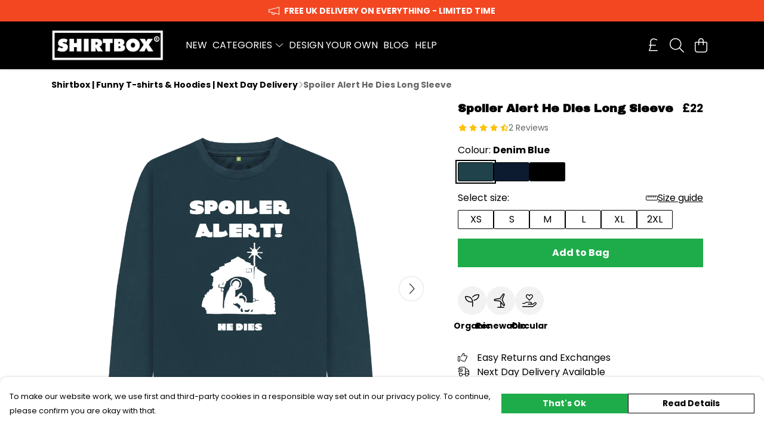

--- FILE ---
content_type: text/html
request_url: https://shirtbox.com/product/spoiler-alert-he-dies-long-sleeve/
body_size: 3357
content:
<!DOCTYPE html>
<html lang="en">
  <head>
    <meta charset="UTF-8">
    <meta name="viewport" content="width=device-width, initial-scale=1.0">
    <link id="apple-touch-icon" rel="apple-touch-icon" href="#">
    <script type="module" crossorigin="" src="/assets/index.a8e26c9c.js"></script>
    <link rel="modulepreload" crossorigin="" href="/assets/vue.0ac7cc2d.js">
    <link rel="modulepreload" crossorigin="" href="/assets/sentry.13e8e62e.js">
    <link rel="stylesheet" href="/assets/index.dca9b00c.css">
  <link rel="manifest" href="/manifest.webmanifest"><title>Spoiler Alert He Dies Long Sleeve | Rude Nativity | Shirtbox</title><link crossorigin="" href="https://fonts.gstatic.com" rel="preconnect"><link href="https://images.teemill.com" rel="preconnect"><link as="fetch" href="https://shirtbox.com/omnis/v3/frontend/306249/getStoreCoreData/json/" rel="preload"><link as="fetch" href="/omnis/v3/division/306249/products/spoiler-alert-he-dies-long-sleeve/" rel="preload"><link as="fetch" href="/omnis/v3/division/306249/products/spoiler-alert-he-dies-long-sleeve/stock/" rel="preload"><link fetchpriority="high" as="image" imagesizes="(max-width: 768px) 100vw, 1080px" imagesrcset="https://images.podos.io/l5it0y6ooxiv9ztenmmr0mdmyqpfmc8y2zw41zvyxsgu86gr.png.webp?w=640&h=640&v=2 640w, https://images.podos.io/l5it0y6ooxiv9ztenmmr0mdmyqpfmc8y2zw41zvyxsgu86gr.png.webp?w=1080&h=1080&v=2 1080w" href="https://images.podos.io/l5it0y6ooxiv9ztenmmr0mdmyqpfmc8y2zw41zvyxsgu86gr.png.webp?w=1080&h=1080&v=2" rel="preload"><link data-vue-meta="1" href="https://shirtbox.com/product/spoiler-alert-he-dies-long-sleeve/" rel="canonical"><link rel="modulepreload" crossorigin="" href="/assets/ProductPage.cb175c7c.js"><link rel="preload" as="style" href="/assets/ProductPage.9291810a.css"><link rel="modulepreload" crossorigin="" href="/assets/index.cacf6752.js"><link rel="modulepreload" crossorigin="" href="/assets/AddToCartPopup.5dfb6a69.js"><link rel="modulepreload" crossorigin="" href="/assets/faCheck.dfaa78ad.js"><link rel="modulepreload" crossorigin="" href="/assets/ProductReviewPopup.vue_vue_type_script_setup_true_lang.bbf767cc.js"><link rel="modulepreload" crossorigin="" href="/assets/index.955e07c8.js"><link rel="modulepreload" crossorigin="" href="/assets/faImages.ba69ccaa.js"><link rel="modulepreload" crossorigin="" href="/assets/SizeChartPopup.997fc4e0.js"><link rel="preload" as="style" href="/assets/SizeChartPopup.92291e53.css"><link rel="modulepreload" crossorigin="" href="/assets/startCase.e7ff5ac8.js"><link rel="modulepreload" crossorigin="" href="/assets/faThumbsUp.f2b41ee8.js"><link rel="modulepreload" crossorigin="" href="/assets/faTruckFast.8df4ae19.js"><link rel="modulepreload" crossorigin="" href="/assets/faTruckFast.125a6e53.js"><link rel="modulepreload" crossorigin="" href="/assets/faClock.d30b7367.js"><link rel="modulepreload" crossorigin="" href="/assets/faRulerHorizontal.278e5f14.js"><link rel="modulepreload" crossorigin="" href="/assets/faPaintbrush.0521071c.js"><link rel="modulepreload" crossorigin="" href="/assets/ProductStock.81943691.js"><link rel="preload" as="style" href="/assets/ProductStock.e62963f7.css"><link rel="modulepreload" crossorigin="" href="/assets/faInfoCircle.e4ead9be.js"><link rel="modulepreload" crossorigin="" href="/assets/EcoIcons.1afde1b0.js"><link rel="modulepreload" crossorigin="" href="/assets/faSync.f6d064f4.js"><link rel="modulepreload" crossorigin="" href="/assets/faComment.07f0a69b.js"><link rel="modulepreload" crossorigin="" href="/assets/faChevronUp.3c353647.js"><link rel="modulepreload" crossorigin="" href="/assets/ProductImageCarousel.e9dffa34.js"><link rel="preload" as="style" href="/assets/ProductImageCarousel.04a3cc9e.css"><link rel="modulepreload" crossorigin="" href="/assets/faMicrochipAi.c8227cca.js"><link rel="modulepreload" crossorigin="" href="/assets/store.a7406963.js"><link rel="modulepreload" crossorigin="" href="/assets/logger.5c8ef8e6.js"><link rel="modulepreload" crossorigin="" href="/assets/productProvider.ff2fb933.js"><link rel="modulepreload" crossorigin="" href="/assets/confirm-leave-mixin.75a3cd55.js"><script>window.division_key = '306249';</script><meta data-vue-meta="1" vmid="author" content="Spoiler Alert He Dies Long Sleeve" name="author"><meta data-vue-meta="1" vmid="url" content="https://shirtbox.com/product/spoiler-alert-he-dies-long-sleeve/" name="url"><meta data-vue-meta="1" vmid="description" content="Looking for a funny Christmas shirt with some dark humour? Our 'Spoiler Alert He Dies' long sleeve is a rude nativity top perfect for any Jesus joke fan." name="description"><meta data-vue-meta="1" vmid="og:type" content="website" property="og:type"><meta data-vue-meta="1" vmid="og:url" content="https://shirtbox.com/product/spoiler-alert-he-dies-long-sleeve/" property="og:url"><meta data-vue-meta="1" vmid="og:title" content="Spoiler Alert He Dies Long Sleeve | Rude Nativity | Shirtbox" property="og:title"><meta data-vue-meta="1" vmid="og:description" content="Looking for a funny Christmas shirt with some dark humour? Our 'Spoiler Alert He Dies' long sleeve is a rude nativity top perfect for any Jesus joke fan." property="og:description"><meta data-vue-meta="1" vmid="og:image" content="https://images.podos.io/l5it0y6ooxiv9ztenmmr0mdmyqpfmc8y2zw41zvyxsgu86gr.png" property="og:image"><meta vmid="og:site_name" content="Shirtbox" property="og:site_name"><meta data-vue-meta="1" vmid="twitter:card" content="photo" property="twitter:card"><meta data-vue-meta="1" vmid="twitter:description" content="Looking for a funny Christmas shirt with some dark humour? Our 'Spoiler Alert He Dies' long sleeve is a rude nativity top perfect for any Jesus joke fan." property="twitter:description"><meta data-vue-meta="1" vmid="twitter:title" content="Spoiler Alert He Dies Long Sleeve | Rude Nativity | Shirtbox" property="twitter:title"><meta data-vue-meta="1" vmid="twitter:image" content="https://images.podos.io/l5it0y6ooxiv9ztenmmr0mdmyqpfmc8y2zw41zvyxsgu86gr.png" property="twitter:image"><meta vmid="apple-mobile-web-app-capable" content="yes" property="apple-mobile-web-app-capable"><meta vmid="apple-mobile-web-app-status-bar-style" content="black" property="apple-mobile-web-app-status-bar-style"><meta vmid="apple-mobile-web-app-title" content="Shirtbox" property="apple-mobile-web-app-title"><meta content="v3g7apdh0yac85eiym45my5hn1ss2e" name="facebook-domain-verification"><meta content="GpSkNyLRo0d56-MbqROG1efEzXA2csHUFdU0UE8I-GY" name="google-site-verification"><style>@font-face {
  font-family: "Archivo Black Fallback: Arial";
  src: local('Arial');
  ascent-override: 70.3366%;
  descent-override: 16.8231%;
  size-adjust: 124.8283%;
}
@font-face {
  font-family: "Archivo Black Fallback: Roboto";
  src: local('Roboto');
  ascent-override: 70.4144%;
  descent-override: 16.8417%;
  size-adjust: 124.6904%;
}@font-face {
  font-family: "Poppins Fallback: Arial";
  src: local('Arial');
  ascent-override: 92.326%;
  descent-override: 30.7753%;
  line-gap-override: 8.793%;
  size-adjust: 113.7274%;
}
@font-face {
  font-family: "Poppins Fallback: Roboto";
  src: local('Roboto');
  ascent-override: 92.4281%;
  descent-override: 30.8094%;
  line-gap-override: 8.8027%;
  size-adjust: 113.6018%;
}</style></head>

  <body>
    <div id="app"></div>
    
  <noscript><iframe src="https://www.googletagmanager.com/ns.html?id=GTM-MH6RJHM" height="0" width="0" style="display:none;visibility:hidden"></iframe></noscript><noscript>This site relies on JavaScript to do awesome things, please enable it in your browser</noscript></body>
  <script>
    (() => {
      /**
       * Disable the default browser prompt for PWA installation
       * @see https://developer.mozilla.org/en-US/docs/Web/API/BeforeInstallPromptEvent
       */
      window.addEventListener('beforeinstallprompt', event => {
        event.preventDefault();
      });

      var activeWorker = navigator.serviceWorker?.controller;
      var appVersion = window.localStorage.getItem('appVersion');
      var validVersion = 'v1';

      if (!activeWorker) {
        window.localStorage.setItem('appVersion', validVersion);

        return;
      }

      if (!appVersion || appVersion !== validVersion) {
        window.localStorage.setItem('appVersion', validVersion);

        if (navigator.serviceWorker) {
          navigator.serviceWorker
            .getRegistrations()
            .then(function (registrations) {
              var promises = [];

              registrations.forEach(registration => {
                promises.push(registration.unregister());
              });

              if (window.caches) {
                caches.keys().then(cachedFiles => {
                  cachedFiles.forEach(cache => {
                    promises.push(caches.delete(cache));
                  });
                });
              }

              Promise.all(promises).then(function () {
                console.log('Reload Window: Index');
                window.location.reload();
              });
            });
        }
      }
    })();
  </script>
</html>


--- FILE ---
content_type: text/javascript
request_url: https://shirtbox.com/assets/faCheck.dfaa78ad.js
body_size: 445
content:
import"./index.a8e26c9c.js";var e={},u;function t(){return u||(u=1,function(a){Object.defineProperty(a,"__esModule",{value:!0});var c="far",n="check",r=448,f=512,i=[10003,10004],h="f00c",v="M440.1 103C450.3 112.4 450.3 127.6 440.1 136.1L176.1 400.1C167.6 410.3 152.4 410.3 143 400.1L7.029 264.1C-2.343 255.6-2.343 240.4 7.029 231C16.4 221.7 31.6 221.7 40.97 231L160 350.1L407 103C416.4 93.66 431.6 93.66 440.1 103V103z";a.definition={prefix:c,iconName:n,icon:[r,f,i,h,v]},a.faCheck=a.definition,a.prefix=c,a.iconName=n,a.width=r,a.height=f,a.ligatures=i,a.unicode=h,a.svgPathData=v,a.aliases=i}(e)),e}var d=t();export{d as f};
//# sourceMappingURL=faCheck.dfaa78ad.js.map


--- FILE ---
content_type: text/javascript
request_url: https://shirtbox.com/assets/TmlReview.cda9ea52.js
body_size: 2253
content:
import{_ as w,bR as k}from"./index.a8e26c9c.js";import{K as t,x as a,y as g,S as n,R as i,P as l,Z as h,Q as F,N as r,F as j,$ as x}from"./vue.0ac7cc2d.js";import"./sentry.13e8e62e.js";const v="/assets/anchor.c4202627.png",q="/assets/anchor2.3211151f.png",T="/assets/bleachbottle.a2be2c1d.png",B="/assets/blowfish.cfc53a80.png",N="/assets/bone.03bcd2b3.png",C="/assets/bottle.f2a06b95.png",O="/assets/compass.ee84f51e.png",R="/assets/crab.44820a97.png",M="/assets/crab2.bb0252a2.png",P="/assets/crab3.c2462c45.png",J="/assets/crab4.187d44b2.png",z="/assets/dolphin.b6e51ae7.png",L="/assets/eel.5bc76a7d.png",E="/assets/eel2.09795078.png",V="/assets/fish1.494c2f3d.png",A="/assets/fish2.0917f54e.png",D="/assets/fish3.6392b10a.png",H="/assets/fish4.2ec27368.png",I="/assets/fish5.40715359.png",K="/assets/fish6.339a38e4.png",Q="/assets/fish7.42599a37.png",W="/assets/fish8.81f558ea.png",Z="/assets/fish9.043aff4c.png",G="/assets/fish10.fd7b2ac0.png",U="/assets/fish11.c8a3471c.png",X="/assets/fish13.8db8ae98.png",Y="/assets/fish14.f65a92f3.png",$="/assets/fish15.fc3e1c10.png",ss="/assets/fish16.d2a7be76.png",es="/assets/fish17.cb8de670.png",as="/assets/fish18.083317d2.png",ts="/assets/fish19.eae64c38.png",ns="/assets/fishbones.91124d03.png",cs="/assets/fishinghook.60a423d6.png",os="/assets/flyingfish.670b8f61.png",is="/assets/flyingfish2.bb5b4564.png",ls="/assets/flyingfish3.69bef89c.png",hs="/assets/jellyfish.4e97961c.png",rs="/assets/jellyfish2.3c052313.png",ps="/assets/jellyfish3.1dd4b88e.png",fs="/assets/jellyfish4.05b289d6.png",gs="/assets/jellyfish5.aca9554e.png",ds="/assets/lighthouse.550ae71c.png",ms="/assets/mantaray.7510f5d8.png",bs="/assets/mantaray2.3a2fb097.png",us="/assets/mantaray3.bc1aeb5a.png",ys="/assets/mantaray4.f4163868.png",_s="/assets/mermaid.701fbefa.png",Ss="/assets/octopus.d7b2f8d9.png",ws="/assets/octopus2.674a633f.png",ks="/assets/oilcan.6bb76c6e.png",Fs="/assets/oilcan2.cea04698.png",js="/assets/seacat.bb7597e0.png",xs="/assets/seahorse.eeed0562.png",vs="/assets/seahorse2.e00e78db.png",qs="/assets/seaplant.ab755836.png",Ts="/assets/seasnail.5d8daa64.png",d="/assets/seaturtle.80852cdc.png",Bs="/assets/seaweed.fcff0e0e.png",Ns="/assets/seaweed2.44633064.png",Cs="/assets/shark.241a5874.png",Os="/assets/shark2.3cacd7e5.png",Rs="/assets/shark3.59c53a91.png",Ms="/assets/shark4.047798cc.png",Ps="/assets/shark5.17494f5d.png",Js="/assets/shark6.ae1a0c88.png",zs="/assets/shell.68005255.png",Ls="/assets/shrimp.0e74cffc.png",Es="/assets/shrimp2.777773ce.png",Vs="/assets/snail.2dfa602b.png",As="/assets/snail2.c599c323.png",Ds="/assets/squid.8843b052.png",Hs="/assets/squid2.7c399274.png",Is="/assets/squid3.a0a3a6dd.png",Ks="/assets/squid4.d881a748.png",Qs="/assets/starfish.915746e2.png",Ws="/assets/starfish2.1add9c4c.png",Zs="/assets/straw.a4e73d13.png",Gs="/assets/submarine.a9101251.png",Us="/assets/swordfish.ad76daa8.png",Xs="/assets/swordfish2.01ed261a.png",Ys="/assets/treasure.d7a6a059.png",$s="/assets/whale.e08dcc5c.png",se=Object.freeze(Object.defineProperty({__proto__:null,Anchor1:v,Anchor2:q,BleachBottle:T,Blowfish:B,Bone:N,Bottle:C,Compass:O,Crab1:R,Crab2:M,Crab3:P,Crab4:J,Dolphin:z,Eel1:L,Eel2:E,Fish1:V,Fish2:A,Fish3:D,Fish4:H,Fish5:I,Fish6:K,Fish7:Q,Fish8:W,Fish9:Z,Fish10:G,Fish11:U,Fish13:X,Fish14:Y,Fish15:$,Fish16:ss,Fish17:es,Fish18:as,Fish19:ts,Fishbones:ns,FishingHook:cs,FlyingFish1:os,FlyingFish2:is,FlyingFish3:ls,Jellyfish1:hs,Jellyfish2:rs,Jellyfish3:ps,Jellyfish4:fs,Jellyfish5:gs,Lighthouse:ds,Mantaray1:ms,Mantaray2:bs,Mantaray3:us,Mantaray4:ys,Mermaid:_s,Octopus1:Ss,Octopus2:ws,Oilcan1:ks,Oilcan2:Fs,Seacat:js,Seahorse1:xs,Seahorse2:vs,SeaPlant:qs,SeaSnail:Ts,SeaTurtle1:d,SeaTurtle2:d,Seaweed1:Bs,Seaweed2:Ns,Shark1:Cs,Shark2:Os,Shark3:Rs,Shark4:Ms,Shark5:Ps,Shark6:Js,Shell:zs,Shrimp1:Ls,Shrimp2:Es,Snail1:Vs,Snail2:As,Squid1:Ds,Squid2:Hs,Squid3:Is,Squid4:Ks,Starfish1:Qs,Starfish2:Ws,Straw:Zs,Submarine:Gs,Swordfish1:Us,Swordfish2:Xs,Treasure:Ys,Whale:$s},Symbol.toStringTag,{value:"Module"}));const ee={name:"TmlReview",props:{item:{type:Object,required:!0},productName:{type:[String,void 0],default:void 0},showProductName:{type:Boolean,default:!1},showReply:{type:Boolean,default:!1},companyName:{type:String,default:void 0},companyLogo:{type:String,default:void 0}},data(){return{icons:se,iconPath:null,icon:null}},computed:{titleText(){const e=this.item.author;return this.productName&&this.showProductName?`${e} reviewed ${this.productName}`:e},images(){var e,c;return((c=(e=this.item)==null?void 0:e.images)==null?void 0:c.map(s=>({src:s[480],altText:s.altText})))||[]}},created(){this.icon=k(Object.values(this.icons))}},ae={class:"review"},te={class:"mb-0 inline"},ne={class:"text-sm faded"},ce={class:"text-sm"};function oe(e,c,s,ie,p,o){const m=t("tml-star-rating"),b=t("tml-object-summary"),u=t("tml-image"),y=t("tml-grid"),_=t("tml-review-reply");return a(),g("div",ae,[p.icon?(a(),n(b,{key:0,"image-as-icon":"",icon:p.icon,"icon-size":"3em",class:"mb-2","lazy-load-image":""},{title:i(()=>[l("h5",te,h(o.titleText),1),l("p",ne,h(s.item.date),1)]),description:i(()=>[F(m,{class:"block mb-1",rating:s.item.rating,max:5},null,8,["rating"])]),_:1},8,["icon"])):r("",!0),l("p",ce,h(s.item.text),1),o.images.length?(a(),n(y,{key:1,breakpoints:{sm:2,lg:4},spacing:"0.5em",class:"mb-3 mt-2"},{default:i(()=>[(a(!0),g(j,null,x(o.images,(f,S)=>(a(),n(u,{key:S,ratio:1,src:f.src,alt:f.altText,"lazy-load":""},null,8,["src","alt"]))),128))]),_:1})):r("",!0),s.showReply&&s.item.reply?(a(),n(_,{key:2,class:"ml-8 mt-6",item:s.item.reply,"company-name":s.companyName,"company-logo":s.companyLogo},null,8,["item","company-name","company-logo"])):r("",!0)])}const pe=w(ee,[["render",oe],["__scopeId","data-v-694c91d2"]]);export{pe as default};
//# sourceMappingURL=TmlReview.cda9ea52.js.map
